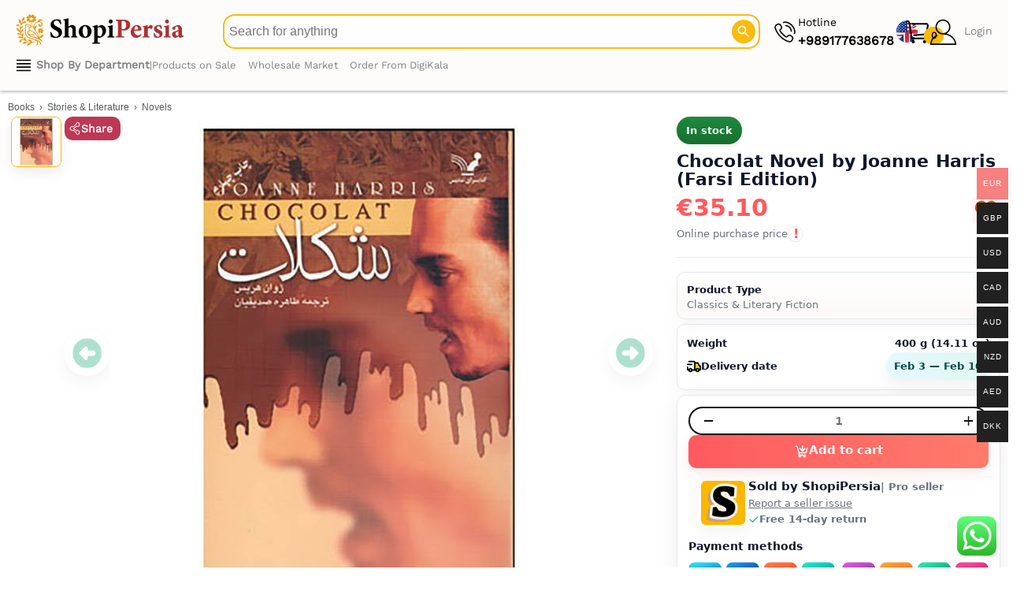

--- FILE ---
content_type: text/css
request_url: https://shopipersia.com/wp-content/uploads/elementor/css/post-160509.css?ver=1767808083
body_size: 426
content:
.elementor-160509 .elementor-element.elementor-element-01c8fc8{--display:flex;--margin-top:0px;--margin-bottom:0px;--margin-left:0px;--margin-right:0px;}.elementor-160509 .elementor-element.elementor-element-fe9ea69{--display:grid;--e-con-grid-template-columns:0.65fr 0.35fr;--e-con-grid-template-rows:repeat(1, 1fr);--grid-auto-flow:row;--padding-top:0px;--padding-bottom:0px;--padding-left:0px;--padding-right:0px;}.elementor-160509 .elementor-element.elementor-element-6fe88f5 > .elementor-widget-container{margin:0px 0px 0px 30px;}.elementor-160509 .elementor-element.elementor-element-674d06c{--display:flex;}.elementor-160509 .elementor-element.elementor-element-674d06c:not(.elementor-motion-effects-element-type-background), .elementor-160509 .elementor-element.elementor-element-674d06c > .elementor-motion-effects-container > .elementor-motion-effects-layer{background-color:#FCFCFC;}.elementor-160509 .elementor-element.elementor-element-d18e46a .elementor-heading-title{font-size:20px;font-weight:bold;color:#000000;}.elementor-160509 .elementor-element.elementor-element-230aa9c > .elementor-widget-container{margin:0px 0px 10px 0px;}.elementor-160509 .elementor-element.elementor-element-bccb605{--display:flex;--margin-top:0px;--margin-bottom:10px;--margin-left:0px;--margin-right:0px;}.elementor-160509 .elementor-element.elementor-element-dfabbc2 > .elementor-widget-container{margin:0px 0px 10px 0px;padding:0px 0px 0px 0px;}@media(max-width:1024px){.elementor-160509 .elementor-element.elementor-element-fe9ea69{--grid-auto-flow:row;}}@media(max-width:767px){.elementor-160509 .elementor-element.elementor-element-01c8fc8{--margin-top:-10px;--margin-bottom:0px;--margin-left:0px;--margin-right:0px;}.elementor-160509 .elementor-element.elementor-element-fe9ea69{--e-con-grid-template-columns:1;--grid-auto-flow:row;}.elementor-160509 .elementor-element.elementor-element-6fe88f5 > .elementor-widget-container{margin:0px 0px 0px 0px;}.elementor-160509 .elementor-element.elementor-element-d18e46a .elementor-heading-title{font-size:16px;}}/* Start custom CSS */.ast-page-builder-template .site-content > .ast-container {
    max-width: 1550px;

.woocommerce-js input[type=number] {
max-width: 100%;
}

@media (max-width: 921px) {
.ast-sticky-add-to-cart .ast-sticky-add-to-cart-content .ast-sticky-add-to-cart-title-wrap .ast-sticky-add-to-cart-title {
font-size: 13px;
}
}

@media (min-width: 769px) {
  .ast-sticky-add-to-cart-content {
    display: none !important;
  }
}

@media (max-width: 768px) {
.ast-sticky-add-to-cart .ast-sticky-add-to-cart-content {
    padding: 30px 0;
    margin-left: 20px;
    margin-right: 20px;
  }

.widget_shopping_cart_content ul li.mini_cart_item {
    display: block !important;
  }

.woocommerce-mini-cart-item .ast-mini-cart-price-wrap {
    top: 0 !important;
    position: relative !important;
}

.ast-sticky-add-to-cart-content .wc-pao-addon-container {
display: none;
}

.woocommerce .ast-sticky-add-to-cart .button.alt {
border-radius: 15px;
}
}




.elementor-image-box-title {
margin-top: 0;
    margin-bottom: 0;
}

table, th, td {
    margin: 0 !important;
}
.actions-button {
    display: grid;
}

.wc-pao-addon-container {
    margin-top: 0 !important;
}

.validation_message {
    display: none;
}

.product-addon-totals {
    display: none;
}

.wc-pao-addon-description {
    font-size: 12px;
}

.woocommerce form .form-row label {
    display: contents;
}

.wc-pao-addon label.wc-pao-addon-name {
    color: Black;
}

.woocommerce .form-row select {
    width: 100% !important;
}

.wc-pao-addon label.wc-pao-addon-name {
    font-size: 14px !important;
}

.woocommerce div.product form.cart .button {
	width:100%;
	margin:0;
	margin-top:5px;
}

.woocommerce .quantity .qty {
width: 100%;
}

.woocommerce div.product form.cart div.quantity {
    margin: 0;
}

.woocommerce form .form-row select {
    width: 50%;
}

.woocommerce form .form-row {
    display: grid;
}

.wc-pao-validation-notice {
    color: red;
    font-size: 14px;
}

.woocommerce div.product form.cart .single_add_to_cart_button {
	border-radius:20px;
}

.woocommerce div.product form.cart .buy_now_button {
    	border-radius:20px;
}

.woocommerce div.product form.cart div.quantity .label {
    margin-top: 20px;
}

.woocommerce form .form-row label {
    margin-left: 5px;
    margin-top: 5px;
}

.wsppcp_div_block {
    display: none !important;
}

@media ( max-width: 800px) {
.woocommerce div.product form.cart div.quantity .label {
    margin-top: 0;
}
}

.wdr_bulk_table_msg {
	padding-left: 0 !important;
	border-width:0 !important;
	Background-color: #01ABFE;
	color: White;
	border-radius: 5px;
	margin-left: 0 !important;
	width: 100%;
	font-weight: 400;
}

.ht-product-content-inner .ht-product-price .product-weight {
    display: grid;
}

#wc_bis_product_form #wc_bis_email, #wc_bis_product_form #wc_bis_send_form {
    width: 100%;
    background-color: #ff4b4b;
    border-radius: 10px;
    color:white;
}/* End custom CSS */

--- FILE ---
content_type: application/javascript; charset=UTF-8
request_url: https://shopipersia.com/cdn-cgi/challenge-platform/h/b/scripts/jsd/d251aa49a8a3/main.js?
body_size: 8867
content:
window._cf_chl_opt={AKGCx8:'b'};~function(G6,cR,cT,ci,cQ,cH,cs,cp,cK,G1){G6=f,function(n,L,GR,G5,c,G){for(GR={n:228,L:364,c:301,G:224,d:252,g:371,U:140,W:139,Z:136},G5=f,c=n();!![];)try{if(G=-parseInt(G5(GR.n))/1+parseInt(G5(GR.L))/2+-parseInt(G5(GR.c))/3+-parseInt(G5(GR.G))/4*(-parseInt(G5(GR.d))/5)+-parseInt(G5(GR.g))/6+parseInt(G5(GR.U))/7*(-parseInt(G5(GR.W))/8)+parseInt(G5(GR.Z))/9,G===L)break;else c.push(c.shift())}catch(d){c.push(c.shift())}}(k,190407),cR=this||self,cT=cR[G6(160)],ci=function(dY,dI,dz,dA,dZ,G7,L,c,G,d){return dY={n:277,L:135,c:342,G:253,d:221,g:130,U:163,W:350},dI={n:318,L:307,c:243,G:310,d:271,g:307,U:199,W:240,Z:266,o:356,A:165,V:271,z:196,I:190,Y:307,b:213,F:346,v:307,l:176,P:304,h:329,S:283,B:316,O:294,M:249,e:196,m:250,R:249,T:184},dz={n:260,L:275},dA={n:261,L:275,c:249,G:288,d:237,g:198,U:234,W:288,Z:237,o:198,A:247,V:253,z:288,I:132,Y:281,b:196,F:123,v:238,l:122,P:232,h:165,S:196,B:307,O:123,M:176,e:344,m:125,R:307,T:310,i:147,Q:135,H:178,y:302,D:331,s:368,j:227,K:148,C:188,x:178,N:302,E:320,X:138,J:148,a:245,k0:190,k1:221,k2:117,k3:343,k4:116,k5:256,k6:239,k7:196,k8:165,k9:132,kk:185,kf:357,kn:359,kL:130,kc:205,kG:186,kd:196,kg:165,kU:349,kW:266,kw:196,kZ:196,ko:196,ku:240,kA:272,kV:165,kz:132,kI:344,kY:307,kb:344,kF:307,kv:240,kl:199,kP:232,kh:196,kS:199,kB:125,kO:310,kM:196,ke:283},dZ={n:306,L:249},G7=G6,L={'QtuxZ':G7(dY.n),'kkAmF':G7(dY.L),'cKcMm':G7(dY.c),'lcKPP':function(g,U){return g(U)},'xITmO':function(g,U){return g<<U},'ZWFcr':function(g,U){return g&U},'GLVbh':function(g,U){return g>U},'durml':function(g,U){return U==g},'ucArP':function(g,U){return g<U},'HmmPn':function(g,U){return U==g},'iYUcq':function(g,U){return g-U},'Kmryn':function(g,U){return U==g},'wlCfc':function(g,U){return g-U},'bmEEZ':function(g,U){return g<U},'YBBnc':function(g,U){return g+U},'sXcGA':G7(dY.G),'Bbhjs':function(g,U){return g-U},'vwCfp':function(g,U){return U|g},'RIRFw':function(g,U){return g&U},'RMjKZ':function(g,U){return g<U},'lOPBt':function(g,U){return U&g},'dlAme':function(g,U){return g-U},'CuaJn':function(g,U){return g(U)},'MnwEZ':function(g,U){return g!==U},'ijVNJ':G7(dY.d),'aCaOV':function(g,U){return g<U},'OXtji':function(g,U){return g==U},'rHzSX':function(g,U){return g-U},'BDVLh':G7(dY.g),'GQPhG':function(g,U){return g<<U},'qRJuY':function(g,U){return g|U},'rTmZp':function(g,U){return g&U},'HajXg':function(g,U){return U==g},'fDAXG':function(g,U){return g==U},'exRIN':function(g,U){return g>U},'HZHqk':function(g,U){return U==g},'FYAtz':function(g,U){return U*g},'Dytov':function(g,U){return g==U},'VyeBO':function(g,U){return g==U},'NGpWZ':function(g,U){return g!=U},'QtuvL':function(g,U){return g==U},'LIPXB':function(g,U){return g<U},'pkIun':function(g,U){return U==g},'ilCCt':function(g,U){return g+U},'FPPmb':function(g,U){return g+U},'WMsuE':function(g,U){return U==g}},c=String[G7(dY.U)],G={'h':function(g){return null==g?'':G.g(g,6,function(U,G8){return G8=f,G8(dZ.n)[G8(dZ.L)](U)})},'g':function(U,W,Z,G9,o,A,V,z,I,Y,F,P,S,B,O,H,y,M,R,T,Q){if(G9=G7,null==U)return'';for(A={},V={},z='',I=2,Y=3,F=2,P=[],S=0,B=0,O=0;L[G9(dA.n)](O,U[G9(dA.L)]);O+=1)if(M=U[G9(dA.c)](O),Object[G9(dA.G)][G9(dA.d)][G9(dA.g)](A,M)||(A[M]=Y++,V[M]=!0),R=L[G9(dA.U)](z,M),Object[G9(dA.W)][G9(dA.Z)][G9(dA.o)](A,R))z=R;else if(L[G9(dA.A)]===G9(dA.V)){if(Object[G9(dA.z)][G9(dA.d)][G9(dA.o)](V,z)){if(256>z[G9(dA.I)](0)){for(o=0;o<F;S<<=1,B==L[G9(dA.Y)](W,1)?(B=0,P[G9(dA.b)](Z(S)),S=0):B++,o++);for(T=z[G9(dA.I)](0),o=0;8>o;S=L[G9(dA.F)](S<<1.69,L[G9(dA.v)](T,1)),W-1==B?(B=0,P[G9(dA.b)](Z(S)),S=0):B++,T>>=1,o++);}else{for(T=1,o=0;L[G9(dA.l)](o,F);S=L[G9(dA.F)](S<<1,T),B==L[G9(dA.P)](W,1)?(B=0,P[G9(dA.b)](L[G9(dA.h)](Z,S)),S=0):B++,T=0,o++);for(T=z[G9(dA.I)](0),o=0;16>o;S=T&1|S<<1.12,B==W-1?(B=0,P[G9(dA.S)](Z(S)),S=0):B++,T>>=1,o++);}I--,I==0&&(I=Math[G9(dA.B)](2,F),F++),delete V[z]}else for(T=A[z],o=0;o<F;S=L[G9(dA.O)](S<<1,L[G9(dA.M)](T,1)),L[G9(dA.e)](B,L[G9(dA.m)](W,1))?(B=0,P[G9(dA.b)](Z(S)),S=0):B++,T>>=1,o++);z=(I--,0==I&&(I=Math[G9(dA.R)](2,F),F++),A[R]=Y++,L[G9(dA.T)](String,M))}else{if(!W[G9(dA.i)])return;Z===G9(dA.Q)?(Q={},Q[G9(dA.H)]=L[G9(dA.y)],Q[G9(dA.D)]=B.r,Q[G9(dA.s)]=L[G9(dA.j)],Y[G9(dA.K)][G9(dA.C)](Q,'*')):(H={},H[G9(dA.x)]=L[G9(dA.N)],H[G9(dA.D)]=c.r,H[G9(dA.s)]=L[G9(dA.E)],H[G9(dA.X)]=Z,F[G9(dA.J)][G9(dA.C)](H,'*'))}if(L[G9(dA.a)]('',z)){if(Object[G9(dA.z)][G9(dA.d)][G9(dA.g)](V,z)){if(L[G9(dA.k0)](256,z[G9(dA.I)](0))){if(G9(dA.k1)===L[G9(dA.k2)]){for(o=0;L[G9(dA.k3)](o,F);S<<=1,L[G9(dA.k4)](B,L[G9(dA.k5)](W,1))?(B=0,P[G9(dA.b)](Z(S)),S=0):B++,o++);for(T=z[G9(dA.I)](0),o=0;8>o;S=1&T|S<<1,B==L[G9(dA.k6)](W,1)?(B=0,P[G9(dA.b)](Z(S)),S=0):B++,T>>=1,o++);}else{for(R=0;T<i;H<<=1,y==D-1?(s=0,j[G9(dA.k7)](L[G9(dA.k8)](K,C)),x=0):N++,Q++);for(H=E[G9(dA.k9)](0),X=0;8>J;k0=L[G9(dA.kk)](k1,1)|L[G9(dA.kf)](H,1),k3-1==k2?(k4=0,k5[G9(dA.k7)](k6(k7)),k8=0):k9++,H>>=1,S++);}}else if(L[G9(dA.kn)]===G9(dA.kL)){for(T=1,o=0;o<F;S=L[G9(dA.kc)](S,1)|T,L[G9(dA.kG)](B,L[G9(dA.P)](W,1))?(B=0,P[G9(dA.kd)](L[G9(dA.kg)](Z,S)),S=0):B++,T=0,o++);for(T=z[G9(dA.k9)](0),o=0;L[G9(dA.k0)](16,o);S=L[G9(dA.kU)](S<<1.13,L[G9(dA.kW)](T,1)),B==W-1?(B=0,P[G9(dA.kw)](L[G9(dA.T)](Z,S)),S=0):B++,T>>=1,o++);}else{if(256>kw[G9(dA.k9)](0)){for(fo=0;fu<fA;fz<<=1,fI==fY-1?(fb=0,fF[G9(dA.kZ)](fv(fl)),fP=0):fh++,fV++);for(y=fS[G9(dA.k9)](0),fB=0;L[G9(dA.k0)](8,fO);fe=fm<<1|1&y,L[G9(dA.kG)](fr,fR-1)?(fT=0,fi[G9(dA.ko)](fQ(fH)),fy=0):fq++,y>>=1,fM++);}else{for(y=1,fD=0;L[G9(dA.ku)](fs,fp);fK=y|fC<<1,L[G9(dA.kA)](fx,L[G9(dA.P)](fN,1))?(fE=0,ft[G9(dA.kZ)](L[G9(dA.kV)](fX,fJ)),fa=0):n0++,y=0,fj++);for(y=n1[G9(dA.kz)](0),n2=0;16>n3;n5=y&1.33|n6<<1.95,L[G9(dA.kI)](n7,L[G9(dA.k5)](n8,1))?(n9=0,nk[G9(dA.ko)](nf(nn)),nL=0):nc++,y>>=1,n4++);}fc--,fG==0&&(fd=fg[G9(dA.kY)](2,fU),fW++),delete fw[fZ]}I--,L[G9(dA.kb)](0,I)&&(I=Math[G9(dA.kF)](2,F),F++),delete V[z]}else for(T=A[z],o=0;L[G9(dA.kv)](o,F);S=L[G9(dA.kc)](S,1)|T&1.8,L[G9(dA.kl)](B,L[G9(dA.kP)](W,1))?(B=0,P[G9(dA.kh)](L[G9(dA.T)](Z,S)),S=0):B++,T>>=1,o++);I--,I==0&&F++}for(T=2,o=0;o<F;S=L[G9(dA.O)](S<<1.06,1&T),L[G9(dA.kS)](B,L[G9(dA.kB)](W,1))?(B=0,P[G9(dA.kw)](L[G9(dA.kO)](Z,S)),S=0):B++,T>>=1,o++);for(;;)if(S<<=1,B==W-1){P[G9(dA.kM)](Z(S));break}else B++;return P[G9(dA.ke)]('')},'j':function(g,dV,Gk){return dV={n:132},Gk=G7,g==null?'':L[Gk(dz.n)]('',g)?null:G.i(g[Gk(dz.L)],32768,function(U,Gf){return Gf=Gk,g[Gf(dV.n)](U)})},'i':function(U,W,Z,Gn,o,A,V,z,I,Y,F,P,S,B,O,M,T,R){for(Gn=G7,o=[],A=4,V=4,z=3,I=[],P=Z(0),S=W,B=1,Y=0;L[Gn(dI.n)](3,Y);o[Y]=Y,Y+=1);for(O=0,M=Math[Gn(dI.L)](2,2),F=1;F!=M;R=S&P,S>>=1,L[Gn(dI.c)](0,S)&&(S=W,P=L[Gn(dI.G)](Z,B++)),O|=L[Gn(dI.d)](0<R?1:0,F),F<<=1);switch(O){case 0:for(O=0,M=Math[Gn(dI.g)](2,8),F=1;M!=F;R=S&P,S>>=1,L[Gn(dI.U)](0,S)&&(S=W,P=Z(B++)),O|=(L[Gn(dI.W)](0,R)?1:0)*F,F<<=1);T=L[Gn(dI.G)](c,O);break;case 1:for(O=0,M=Math[Gn(dI.L)](2,16),F=1;F!=M;R=L[Gn(dI.Z)](P,S),S>>=1,L[Gn(dI.o)](0,S)&&(S=W,P=L[Gn(dI.A)](Z,B++)),O|=L[Gn(dI.V)](0<R?1:0,F),F<<=1);T=c(O);break;case 2:return''}for(Y=o[3]=T,I[Gn(dI.z)](T);;){if(L[Gn(dI.I)](B,U))return'';for(O=0,M=Math[Gn(dI.Y)](2,z),F=1;M!=F;R=P&S,S>>=1,L[Gn(dI.b)](0,S)&&(S=W,P=L[Gn(dI.G)](Z,B++)),O|=F*(0<R?1:0),F<<=1);switch(T=O){case 0:for(O=0,M=Math[Gn(dI.L)](2,8),F=1;L[Gn(dI.F)](F,M);R=P&S,S>>=1,0==S&&(S=W,P=Z(B++)),O|=F*(0<R?1:0),F<<=1);o[V++]=c(O),T=V-1,A--;break;case 1:for(O=0,M=Math[Gn(dI.v)](2,16),F=1;M!=F;R=L[Gn(dI.l)](P,S),S>>=1,L[Gn(dI.P)](0,S)&&(S=W,P=Z(B++)),O|=(L[Gn(dI.h)](0,R)?1:0)*F,F<<=1);o[V++]=c(O),T=V-1,A--;break;case 2:return I[Gn(dI.S)]('')}if(L[Gn(dI.B)](0,A)&&(A=Math[Gn(dI.L)](2,z),z++),o[T])T=o[T];else if(T===V)T=L[Gn(dI.O)](Y,Y[Gn(dI.M)](0));else return null;I[Gn(dI.e)](T),o[V++]=L[Gn(dI.m)](Y,T[Gn(dI.R)](0)),A--,Y=T,L[Gn(dI.T)](0,A)&&(A=Math[Gn(dI.Y)](2,z),z++)}}},d={},d[G7(dY.W)]=G.h,d}(),cQ={},cQ[G6(268)]='o',cQ[G6(231)]='s',cQ[G6(233)]='u',cQ[G6(211)]='z',cQ[G6(335)]='n',cQ[G6(174)]='I',cQ[G6(322)]='b',cH=cQ,cR[G6(189)]=function(L,G,g,U,dD,dq,dy,Gd,W,o,A,V,z,I,Y){if(dD={n:127,L:146,c:187,G:235,d:207,g:169,U:235,W:152,Z:156,o:200,A:152,V:156,z:200,I:376,Y:204,b:275,F:137,v:325,l:292,P:286,h:290},dq={n:370,L:321,c:275,G:146,d:248,g:286},dy={n:288,L:237,c:198,G:196},Gd=G6,W={'XxIbd':function(F,P){return F<P},'xVMYc':function(F,P){return F===P},'tryKN':function(F,P){return F+P},'BnWeU':function(F,P){return F(P)},'sqIWJ':function(F,P){return P===F},'DhOph':Gd(dD.n),'utDuy':function(F,P,h){return F(P,h)}},G===null||W[Gd(dD.L)](void 0,G))return U;for(o=W[Gd(dD.c)](cD,G),L[Gd(dD.G)][Gd(dD.d)]&&(o=o[Gd(dD.g)](L[Gd(dD.U)][Gd(dD.d)](G))),o=L[Gd(dD.W)][Gd(dD.Z)]&&L[Gd(dD.o)]?L[Gd(dD.A)][Gd(dD.V)](new L[(Gd(dD.z))](o)):function(F,GU,P){for(GU=Gd,F[GU(dq.n)](),P=0;W[GU(dq.L)](P,F[GU(dq.c)]);W[GU(dq.G)](F[P],F[P+1])?F[GU(dq.d)](W[GU(dq.g)](P,1),1):P+=1);return F}(o),A='nAsAaAb'.split('A'),A=A[Gd(dD.I)][Gd(dD.Y)](A),V=0;V<o[Gd(dD.b)];z=o[V],I=cq(L,G,z),W[Gd(dD.c)](A,I)?(Y=W[Gd(dD.L)]('s',I)&&!L[Gd(dD.F)](G[z]),W[Gd(dD.v)](W[Gd(dD.l)],W[Gd(dD.P)](g,z))?Z(g+z,I):Y||W[Gd(dD.h)](Z,g+z,G[z])):Z(g+z,I),V++);return U;function Z(F,P,Gg){Gg=Gd,Object[Gg(dy.n)][Gg(dy.L)][Gg(dy.c)](U,P)||(U[P]=[]),U[P][Gg(dy.G)](F)}},cs=G6(366)[G6(226)](';'),cp=cs[G6(376)][G6(204)](cs),cR[G6(284)]=function(L,G,dK,GW,g,U,W,Z,o,A){for(dK={n:170,L:361,c:118,G:275,d:170,g:170,U:121,W:196,Z:361,o:216},GW=G6,g={},g[GW(dK.n)]=function(V,z){return V===z},g[GW(dK.L)]=function(V,z){return V+z},U=g,W=Object[GW(dK.c)](G),Z=0;Z<W[GW(dK.G)];Z++)if(o=W[Z],U[GW(dK.d)]('f',o)&&(o='N'),L[o]){for(A=0;A<G[W[Z]][GW(dK.G)];U[GW(dK.g)](-1,L[o][GW(dK.U)](G[W[Z]][A]))&&(cp(G[W[Z]][A])||L[o][GW(dK.W)](U[GW(dK.Z)]('o.',G[W[Z]][A]))),A++);}else L[o]=G[W[Z]][GW(dK.o)](function(V){return'o.'+V})},cK=null,G1=G0(),G3();function G3(gH,gQ,gr,GB,n,L,c,G,d){if(gH={n:135,L:311,c:323,G:173,d:223,g:358,U:197,W:341,Z:341,o:181,A:295,V:278,z:179,I:369,Y:352,b:214,F:141,v:179,l:317,P:115},gQ={n:339,L:229,c:162,G:145,d:154,g:129,U:162,W:295,Z:173,o:194,A:351,V:115,z:129,I:339,Y:378,b:129,F:309,v:206},gr={n:382,L:155},GB=G6,n={'pfand':function(g){return g()},'msSQg':function(g,U){return g(U)},'MosOq':function(g,U){return g+U},'RCsjp':function(g,U){return g(U)},'SILoA':function(g){return g()},'JpYtz':function(g,U,W){return g(U,W)},'DgpSl':GB(gH.n),'iarQx':function(g,U){return g!==U},'EFiAQ':GB(gH.L),'HfTYx':GB(gH.c),'xChdD':function(g,U){return U!==g},'eFPPR':GB(gH.G),'IhyRd':function(g,U){return g===U},'RayVY':GB(gH.d),'hkcnq':GB(gH.g)},L=cR[GB(gH.U)],!L)return;if(!cJ()){if(GB(gH.W)!==GB(gH.Z))L();else return}if(c=![],G=function(GO){if(GO=GB,!c){if(c=!![],!n[GO(gr.n)](cJ))return;n[GO(gr.L)](cC,function(U){G4(L,U)})}},n[GB(gH.o)](cT[GB(gH.A)],n[GB(gH.V)]))G();else if(cR[GB(gH.z)]){if(n[GB(gH.I)](n[GB(gH.Y)],n[GB(gH.b)]))return n[GB(gH.F)]('o.',L);else cT[GB(gH.v)](GB(gH.l),G)}else d=cT[GB(gH.P)]||function(){},cT[GB(gH.P)]=function(gT,GM,W,Z,gi,V,z){(gT={n:131},GM=GB,W={},W[GM(gQ.n)]=n[GM(gQ.L)],Z=W,n[GM(gQ.c)](n[GM(gQ.G)],GM(gQ.d)))?(n[GM(gQ.g)](d),n[GM(gQ.U)](cT[GM(gQ.W)],GM(gQ.Z))&&(n[GM(gQ.U)](n[GM(gQ.o)],GM(gQ.A))?(cT[GM(gQ.V)]=d,n[GM(gQ.z)](G)):L(Z[GM(gQ.I)]))):(gi={n:362,L:124},V={'CWaKn':GM(gQ.Y),'hjweU':function(Y,b,Ge){return Ge=GM,n[Ge(gT.n)](Y,b)}},z=n[GM(gQ.b)](U),n[GM(gQ.F)](W,z.r,function(v,Gm){Gm=GM,typeof z===V[Gm(gi.n)]&&V[Gm(gi.L)](b,v),Y()}),z.e&&z(GM(gQ.v),z.e))}}function ct(L,gf,Gz,c,G){return gf={n:314,L:279},Gz=G6,c={},c[Gz(gf.n)]=function(d,g){return d<g},G=c,G[Gz(gf.n)](Math[Gz(gf.L)](),L)}function cJ(gd,GY,L,c,G,d,g){return gd={n:222,L:182,c:225,G:222,d:348,g:182},GY=G6,L={},L[GY(gd.n)]=function(U,W){return U/W},L[GY(gd.L)]=function(U,W){return U>W},c=L,G=3600,d=cX(),g=Math[GY(gd.c)](c[GY(gd.G)](Date[GY(gd.d)](),1e3)),c[GY(gd.g)](g-d,G)?![]:!![]}function G0(gA,Gh){return gA={n:161},Gh=G6,crypto&&crypto[Gh(gA.n)]?crypto[Gh(gA.n)]():''}function cE(n){if(n=cx(),null===n)return;cK=(cK&&clearTimeout(cK),setTimeout(function(){cC()},1e3*n))}function cx(g5,GA,L,c,G,d){return g5={n:373,L:265,c:197,G:373,d:335},GA=G6,L={},L[GA(g5.n)]=function(g,U){return U!==g},L[GA(g5.L)]=function(g,U){return g<U},c=L,G=cR[GA(g5.c)],!G?null:(d=G.i,c[GA(g5.G)](typeof d,GA(g5.d))||c[GA(g5.L)](d,30))?null:d}function f(n,L,c,G){return n=n-115,c=k(),G=c[n],G}function cN(g7,GV,n){return g7={n:269},GV=G6,n={'TClpH':function(L){return L()}},n[GV(g7.n)](cx)!==null}function cC(L,g2,g1,GZ,c,G,d){g2={n:203,L:192,c:270,G:378,d:353,g:255,U:166,W:128,Z:206},g1={n:380,L:192,c:270,G:353,d:255,g:195,U:143,W:196,Z:132,o:201,A:246},GZ=G6,c={},c[GZ(g2.n)]=function(g,U){return g-U},c[GZ(g2.L)]=function(g,U){return g===U},c[GZ(g2.c)]=GZ(g2.G),c[GZ(g2.d)]=function(g,U){return g===U},c[GZ(g2.g)]=GZ(g2.U),c[GZ(g2.W)]=GZ(g2.Z),G=c,d=cj(),ca(d.r,function(g,g0,Gu,U){if(g0={n:203},Gu=GZ,U={'gHavx':function(W,Z){return W<Z},'lMwrY':function(W,Z){return W==Z},'khipK':function(W,Z,Go){return Go=f,G[Go(g0.n)](W,Z)}},Gu(g1.n)!==Gu(g1.n))return;else{if(G[Gu(g1.L)](typeof L,G[Gu(g1.c)])){if(G[Gu(g1.G)](G[Gu(g1.d)],Gu(g1.g))){for(s=1,j=0;U[Gu(g1.U)](K,C);N=X|E<<1.2,J==a-1?(k0=0,k1[Gu(g1.W)](k2(k3)),k4=0):k5++,k6=0,x++);for(k7=k8[Gu(g1.Z)](0),k9=0;16>kk;kn=kL<<1|1&kc,U[Gu(g1.o)](kG,U[Gu(g1.A)](kd,1))?(kg=0,kU[Gu(g1.W)](kW(kw)),kZ=0):ko++,ku>>=1,kf++);}else L(g)}cE()}}),d.e&&G2(G[GZ(g2.W)],d.e)}function cy(L,c,dF,GL,G,d){return dF={n:202,L:374,c:303,G:319,d:202,g:288,U:164,W:198,Z:121},GL=G6,G={},G[GL(dF.n)]=function(g,U){return g<U},G[GL(dF.L)]=GL(dF.c),d=G,c instanceof L[GL(dF.G)]&&d[GL(dF.d)](0,L[GL(dF.G)][GL(dF.g)][GL(dF.U)][GL(dF.W)](c)[GL(dF.Z)](d[GL(dF.L)]))}function cD(L,dm,GG,c,G,d){for(dm={n:167,L:167,c:169,G:118,d:297},GG=G6,c={},c[GG(dm.n)]=function(g,U){return g!==U},G=c,d=[];G[GG(dm.L)](null,L);d=d[GG(dm.c)](Object[GG(dm.G)](L)),L=Object[GG(dm.d)](L));return d}function cq(L,G,g,dM,Gc,U,W,Z,o){W=(dM={n:217,L:367,c:305,G:220,d:259,g:263,U:299,W:333,Z:280,o:378,A:217,V:305,z:259,I:268,Y:378,b:273,F:273,v:152,l:312,P:263,h:333},Gc=G6,U={},U[Gc(dM.n)]=function(A,V){return A===V},U[Gc(dM.L)]=Gc(dM.c),U[Gc(dM.G)]=function(A,V){return V==A},U[Gc(dM.d)]=function(A,V){return A===V},U[Gc(dM.g)]=function(A,V){return A===V},U[Gc(dM.U)]=function(A,V){return A===V},U[Gc(dM.W)]=function(A,V){return A==V},U[Gc(dM.Z)]=Gc(dM.o),U);try{W[Gc(dM.A)](W[Gc(dM.L)],Gc(dM.V))?Z=G[g]:L()}catch(V){return'i'}if(W[Gc(dM.G)](null,Z))return W[Gc(dM.z)](void 0,Z)?'u':'x';if(Gc(dM.I)==typeof Z)try{if(Gc(dM.Y)==typeof Z[Gc(dM.b)])return Z[Gc(dM.F)](function(){}),'p'}catch(z){}return L[Gc(dM.v)][Gc(dM.l)](Z)?'a':W[Gc(dM.P)](Z,L[Gc(dM.v)])?'D':W[Gc(dM.U)](!0,Z)?'T':!1===Z?'F':(o=typeof Z,W[Gc(dM.h)](W[Gc(dM.Z)],o)?cy(L,Z)?'N':'f':cH[o]||'?')}function cX(gL,GI,n,L){return gL={n:197,L:225,c:375},GI=G6,n={'QdNgS':function(c,G){return c(G)}},L=cR[GI(gL.n)],Math[GI(gL.L)](+n[GI(gL.c)](atob,L.t))}function k(gj){return gj='charCodeAt,/cdn-cgi/challenge-platform/h/,xNgOB,success,5332995QruAud,isNaN,detail,8AHJfne,2443098aJNhec,MosOq,display: none,gHavx,status,EFiAQ,xVMYc,api,parent,FQRvd,AKGCx8,http-code:,Array,byBFA,eyiYq,msSQg,from,qcjbx,contentDocument,body,document,randomUUID,iarQx,fromCharCode,toString,lcKPP,Yghss,AeTVO,/invisible/jsd,concat,eWpks,amSKf,POST,loading,bigint,send,lOPBt,SSTpq3,source,addEventListener,style,xChdD,XAhxi,dhjop,WMsuE,xITmO,durml,BnWeU,postMessage,pRIb1,GLVbh,dLwYu,GcUXT,wShHS,HfTYx,PjFED,push,__CF$cv$params,call,HajXg,Set,lMwrY,Vfuis,wOYwe,bind,GQPhG,error on cf_chl_props,getOwnPropertyNames,removeChild,log,chctx,symbol,onerror,VyeBO,hkcnq,1|2|3|0|5|6|7|4,map,ZDTXo,aUjz8,timeout,Nawoc,ednkE,GIOvu,tinAj,444824pIvgxF,floor,split,kkAmF,216318lLzxPK,DgpSl,3|8|2|0|9|6|4|1|7|5,string,iYUcq,undefined,YBBnc,Object,iframe,hasOwnProperty,RIRFw,rHzSX,ucArP,emZOO,errorInfoObject,HZHqk,qKDGj,MnwEZ,khipK,sXcGA,splice,charAt,FPPmb,clientInformation,10BVmMsF,nIwTF,OXAXO,Chosh,wlCfc,iVNVz,QhlIi,OBtYr,fDAXG,bmEEZ,VAdIA,ZeLcM,location,QWsFs,rTmZp,pkLOA2,object,TClpH,oplFO,FYAtz,HmmPn,catch,contentWindow,length,BzqNT,cloudflare-invisible,eFPPR,random,oKAMU,Bbhjs,ontimeout,join,rxvNi8,TtVkB,tryKN,tIXmu,prototype,yedRw,utDuy,YLvQJ,DhOph,BCKvJ,ilCCt,readyState,CnwA5,getPrototypeOf,wfHcO,drHiR,whCFI,1024833rhsomQ,QtuxZ,[native code],QtuvL,cnNjz,HFfCq8mwAjt5izLOy7ZTPVnRBEKpvS0sk-g+$Joc1hMdIbuN9rWeQD2lxGU6a34XY,pow,/b/ov1/0.6493016169069076:1768853532:SlI9l2z15cBKJDb1YMNHkU0Zwk4iknV1PyVlyCLotXI/,JpYtz,CuaJn,LnhsZ,isArray,OLKzl,QsqHU,JBxy9,pkIun,DOMContentLoaded,exRIN,Function,cKcMm,XxIbd,boolean,DvbDg,tabIndex,sqIWJ,VfxHm,WSQsw,appendChild,LIPXB,IFpLr,sid,zwdKH,OfgJz,XMLHttpRequest,number,/jsd/oneshot/d251aa49a8a3/0.6493016169069076:1768853532:SlI9l2z15cBKJDb1YMNHkU0Zwk4iknV1PyVlyCLotXI/,QwGcu,TYlZ6,OkJsa,createElement,dMZOZ,error,aCaOV,Kmryn,RjXDv,NGpWZ,AdeF3,now,qRJuY,lRKUQb,Oxpwj,RayVY,aknBX,TOpld,open,Dytov,ZWFcr,BoFam,BDVLh,LRmiB4,MOyxq,CWaKn,_cf_chl_opt,597480WKVHGt,navigator,_cf_chl_opt;JJgc4;PJAn2;kJOnV9;IWJi4;OHeaY1;DqMg0;FKmRv9;LpvFx1;cAdz2;PqBHf2;nFZCC5;ddwW5;pRIb1;rxvNi8;RrrrA2;erHi9,QnUbD,event,IhyRd,sort,98142FaqTcS,href,jUCXm,ytlTG,QdNgS,includes,stringify,function,onload,xpCCE,nXjjY,pfand,onreadystatechange,OXtji,ijVNJ,keys,xhr-error,jsd,indexOf,RMjKZ,vwCfp,hjweU,dlAme,qRCfh,d.cookie,dcqQE,SILoA,DKWAx,RCsjp'.split(','),k=function(){return gj},k()}function cj(dN,Gw,c,G,d,g,U,W){c=(dN={n:236,L:142,c:251,G:365,d:158,g:126,U:153,W:340,Z:287,o:180,A:327,V:324,z:159,I:328,Y:274,b:285,F:291,v:381,l:293,P:313,h:159,S:208,B:241,O:332},Gw=G6,{'tIXmu':Gw(dN.n),'WSQsw':Gw(dN.L),'TtVkB':function(Z,o,A,V,z){return Z(o,A,V,z)},'YLvQJ':function(Z,o,A,V,z){return Z(o,A,V,z)},'nXjjY':Gw(dN.c),'BCKvJ':Gw(dN.G),'OLKzl':Gw(dN.d),'emZOO':Gw(dN.g),'zwdKH':Gw(dN.U)});try{return G=cT[Gw(dN.W)](c[Gw(dN.Z)]),G[Gw(dN.o)]=c[Gw(dN.A)],G[Gw(dN.V)]='-1',cT[Gw(dN.z)][Gw(dN.I)](G),d=G[Gw(dN.Y)],g={},g=c[Gw(dN.b)](pRIb1,d,d,'',g),g=c[Gw(dN.F)](pRIb1,d,d[c[Gw(dN.v)]]||d[c[Gw(dN.l)]],'n.',g),g=pRIb1(d,G[c[Gw(dN.P)]],'d.',g),cT[Gw(dN.h)][Gw(dN.S)](G),U={},U.r=g,U.e=null,U}catch(Z){return c[Gw(dN.B)]!==c[Gw(dN.O)]?(W={},W.r={},W.e=Z,W):null}}function ca(n,L,gu,go,gZ,gw,gU,Gb,c,G,d,g,U,W,Z){for(gu={n:230,L:119,c:172,G:336,d:300,g:226,U:334,W:212,Z:209,o:363,A:157,V:379,z:175,I:350,Y:377,b:147,F:219,v:282,l:264,P:372,h:264,S:372,B:197,O:355,M:276,e:133,m:363,R:150,T:191},go={n:219},gZ={n:254,L:144,c:144,G:257,d:135,g:151},gw={n:193},gU={n:337},Gb=G6,c={'whCFI':Gb(gu.n),'wShHS':function(o,A){return o(A)},'qcjbx':Gb(gu.L),'BzqNT':Gb(gu.c),'dLwYu':Gb(gu.G)},G=c[Gb(gu.d)][Gb(gu.g)]('|'),d=0;!![];){switch(G[d++]){case'0':g=new cR[(Gb(gu.U))]();continue;case'1':g[Gb(gu.W)]=function(GF){GF=Gb,L(U[GF(gU.n)])};continue;case'2':console[Gb(gu.Z)](cR[Gb(gu.o)]);continue;case'3':U={'OXAXO':function(o,A){return o>=A},'iVNVz':function(o,A,Gv){return Gv=Gb,c[Gv(gw.n)](o,A)},'QwGcu':c[Gb(gu.A)]};continue;case'4':g[Gb(gu.V)]=function(Gl){Gl=Gb,U[Gl(gZ.n)](g[Gl(gZ.L)],200)&&g[Gl(gZ.c)]<300?U[Gl(gZ.G)](L,Gl(gZ.d)):L(Gl(gZ.g)+g[Gl(gZ.L)])};continue;case'5':g[Gb(gu.z)](ci[Gb(gu.I)](JSON[Gb(gu.Y)](W)));continue;case'6':Z[Gb(gu.b)]&&(g[Gb(gu.F)]=5e3,g[Gb(gu.v)]=function(GP){GP=Gb,L(GP(go.n))});continue;case'7':W={'t':cX(),'lhr':cT[Gb(gu.l)]&&cT[Gb(gu.l)][Gb(gu.P)]?cT[Gb(gu.h)][Gb(gu.S)]:'','api':Z[Gb(gu.b)]?!![]:![],'c':cN(),'payload':n};continue;case'8':Z=cR[Gb(gu.B)];continue;case'9':g[Gb(gu.O)](c[Gb(gu.M)],Gb(gu.e)+cR[Gb(gu.m)][Gb(gu.R)]+c[Gb(gu.T)]+Z.r);continue}break}}function G2(G,d,gF,GS,g,U,W,Z,o,A,V,z,I,Y,b){if(gF={n:330,L:172,c:149,G:354,d:183,g:219,U:347,W:338,Z:215,o:226,A:355,V:258,z:197,I:134,Y:134,b:326,F:133,v:363,l:150,P:308,h:168,S:334,B:242,O:210,M:178,e:120,m:175,R:350,T:282,i:296,Q:363,H:296,y:177,D:363,s:360,j:363,K:360,C:267,x:363,N:218,E:315},GS=G6,g={'dhjop':function(F,v){return F(v)},'FQRvd':function(F,v){return F(v)},'TOpld':GS(gF.n),'QhlIi':GS(gF.L),'xNgOB':function(F,v){return F+v},'VfxHm':function(F,v){return F+v}},!g[GS(gF.c)](ct,0)){if(g[GS(gF.G)]===GS(gF.n))return![];else g[GS(gF.d)](I,GS(gF.g))}W=(U={},U[GS(gF.U)]=G,U[GS(gF.W)]=d,U);try{for(Z=GS(gF.Z)[GS(gF.o)]('|'),o=0;!![];){switch(Z[o++]){case'0':z[GS(gF.A)](g[GS(gF.V)],V);continue;case'1':A=cR[GS(gF.z)];continue;case'2':V=g[GS(gF.I)](g[GS(gF.Y)](g[GS(gF.b)](GS(gF.F),cR[GS(gF.v)][GS(gF.l)]),GS(gF.P))+A.r,GS(gF.h));continue;case'3':z=new cR[(GS(gF.S))]();continue;case'4':I={},I[GS(gF.B)]=W,I[GS(gF.O)]=b,I[GS(gF.M)]=GS(gF.e),z[GS(gF.m)](ci[GS(gF.R)](I));continue;case'5':z[GS(gF.g)]=2500;continue;case'6':z[GS(gF.T)]=function(){};continue;case'7':b=(Y={},Y[GS(gF.i)]=cR[GS(gF.Q)][GS(gF.H)],Y[GS(gF.y)]=cR[GS(gF.D)][GS(gF.y)],Y[GS(gF.s)]=cR[GS(gF.j)][GS(gF.K)],Y[GS(gF.C)]=cR[GS(gF.x)][GS(gF.N)],Y[GS(gF.E)]=G1,Y);continue}break}}catch(v){}}function G4(c,G,gp,Gr,d,g,Z,U){if(gp={n:262,L:277,c:147,G:135,d:171,g:298,U:262,W:178,Z:244,o:331,A:368,V:148,z:188,I:345,Y:289,b:178,F:368,v:342,l:138},Gr=G6,d={'RjXDv':function(W,Z,o){return W(Z,o)},'yedRw':function(W,Z){return W*Z},'amSKf':function(W,Z){return W===Z},'wfHcO':Gr(gp.n),'qKDGj':Gr(gp.L)},!c[Gr(gp.c)])return;if(G===Gr(gp.G)){if(d[Gr(gp.d)](d[Gr(gp.g)],Gr(gp.U)))g={},g[Gr(gp.W)]=d[Gr(gp.Z)],g[Gr(gp.o)]=c.r,g[Gr(gp.A)]=Gr(gp.G),cR[Gr(gp.V)][Gr(gp.z)](g,'*');else{if(Z=W(),null===Z)return;V=(Z&&Y(b),d[Gr(gp.I)](z,function(){Z()},d[Gr(gp.Y)](Z,1e3)))}}else U={},U[Gr(gp.b)]=Gr(gp.L),U[Gr(gp.o)]=c.r,U[Gr(gp.F)]=Gr(gp.v),U[Gr(gp.l)]=G,cR[Gr(gp.V)][Gr(gp.z)](U,'*')}}()

--- FILE ---
content_type: image/svg+xml
request_url: https://shopipersia.com/wp-content/plugins/product-images-widget/category.svg
body_size: -436
content:
<?xml version="1.0" encoding="utf-8"?>
<!-- Svg Vector Icons : http://www.onlinewebfonts.com/icon -->
<!DOCTYPE svg PUBLIC "-//W3C//DTD SVG 1.1//EN" "http://www.w3.org/Graphics/SVG/1.1/DTD/svg11.dtd">
<svg version="1.1" xmlns="http://www.w3.org/2000/svg" xmlns:xlink="http://www.w3.org/1999/xlink" x="0px" y="0px" viewBox="0 0 256 256" enable-background="new 0 0 256 256" xml:space="preserve">
<metadata> Svg Vector Icons : http://www.onlinewebfonts.com/icon </metadata>
<g><g><path fill="#000000" d="M20.4,34.3h215.2c5.8,0,10.4,4.6,10.4,10.4c0,5.8-4.7,10.4-10.4,10.4H20.4c-5.8,0-10.4-4.7-10.4-10.4C10,38.9,14.6,34.3,20.4,34.3z"/><path fill="#000000" d="M20.4,89.8h215.2c5.8,0,10.4,4.6,10.4,10.4c0,5.8-4.7,10.4-10.4,10.4H20.4c-5.8,0-10.4-4.7-10.4-10.4C10,94.5,14.6,89.8,20.4,89.8z"/><path fill="#000000" d="M20.4,145.4h215.2c5.8,0,10.4,4.6,10.4,10.4s-4.7,10.4-10.4,10.4H20.4c-5.8,0-10.4-4.6-10.4-10.4S14.6,145.4,20.4,145.4z"/><path fill="#000000" d="M20.4,200.9h215.2c5.8,0,10.4,4.6,10.4,10.4c0,5.8-4.7,10.4-10.4,10.4H20.4c-5.8,0-10.4-4.7-10.4-10.4C10,205.6,14.6,200.9,20.4,200.9z"/></g></g>
</svg>

--- FILE ---
content_type: image/svg+xml
request_url: https://shopipersia.com/wp-content/plugins/product-images-widget/svg/share.svg
body_size: 682
content:
<svg id="svg" fill="#ffffff" stroke="#ffffff" width="200" height="200" version="1.1" viewBox="144 144 512 512" xmlns="http://www.w3.org/2000/svg">
    <g id="IconSvg_bgCarrier" stroke-width="0"></g>
    <g id="IconSvg_tracerCarrier" stroke-linecap="round" stroke-linejoin="round" stroke="#CCCCCC" stroke-width="0">
      <path xmlns="http://www.w3.org/2000/svg" d="m575.83 180.84c-0.16797-0.16797-0.33594-0.25-0.50391-0.25-15.953-16.289-35.52-24.434-58.695-24.434-23.004 0-42.906 8.1445-59.699 24.434l-0.25391 0.25c-16.457 16.965-24.684 36.949-24.684 59.953 0 1.3438 0.082031 2.6875 0.25 4.0312l-115.88 76.832c-10.078-4.3672-21.16-6.5508-33.254-6.5508-18.809 0-35.684 5.6289-50.633 16.879-3.0195 2.3516-5.9609 4.8711-8.8164 7.5586l-0.25 0.50391c-16.457 16.793-24.688 36.777-24.688 59.953 0 23.004 8.2305 42.738 24.688 59.195 2.8555 3.0234 5.8789 5.793 9.0664 8.3125 15.117 11.422 31.992 17.129 50.633 17.129 11.926 0 22.758-2.0977 32.496-6.2969l116.63 77.586c-0.16797 1.0078-0.25 2.0156-0.25 3.0234 0 23.344 8.2266 43.16 24.684 59.449 16.961 16.797 36.949 25.191 59.953 25.191 23.512 0 43.414-8.4805 59.703-25.441l-1.2578 0.50391c4.5312-3.8633 8.4805-7.8945 11.836-12.094 0-0.16797 0.085938-0.33594 0.25391-0.50391 9.5703-13.602 14.359-29.305 14.359-47.105 0-17.297-4.7031-32.914-14.109-46.852l-0.50391-0.50391c-3.1875-4.3672-6.8828-8.5664-11.082-12.598-0.16797-0.16797-0.33594-0.25-0.50391-0.25-15.953-16.289-35.52-24.438-58.695-24.438-12.762 0-24.602 2.6055-35.516 7.8125l-113.36-75.574c0.16797-2.1836 0.25391-4.3633 0.25391-6.5469 0-2.3516-0.085937-4.5352-0.25391-6.5508l113.86-75.32c10.746 5.0391 22.418 7.5586 35.012 7.5586 23.512 0 43.414-8.5664 59.703-25.695l-1.2578 0.50391c4.5312-3.8633 8.4805-7.8086 11.836-11.84 0-0.16797 0.085938-0.33594 0.25391-0.50391 9.5703-13.77 14.359-29.555 14.359-47.359 0-17.465-4.7891-33.082-14.359-46.852-0.16797-0.33594-0.25391-0.58984-0.25391-0.75781-3.1875-4.1992-6.8828-8.3125-11.082-12.344m-14.609 14.613c0 0.16797 0.082031 0.33594 0.25 0.50391 3.1914 2.8555 6.1289 6.043 8.8164 9.5703l0.25391 0.25391c6.7148 10.41 10.074 22.082 10.074 35.012 0 13.27-3.4414 25.023-10.328 35.27-2.5195 3.0234-5.3711 5.9609-8.5625 8.8164-0.33594 0.16797-0.58984 0.41797-0.75781 0.75391-12.09 12.766-26.867 19.145-44.336 19.145-11.082 0-21.328-2.6016-30.73-7.8086-1.6797-0.83984-3.4414-1.2578-5.2891-1.2578-2.1836 0-4.0312 0.50391-5.543 1.5117l-123.94 82.371c-1.8477 1.1758-3.1055 2.6875-3.7773 4.5352-0.83984 1.6797-1.0938 3.6094-0.75781 5.793 0.33594 3.1914 0.50391 6.5508 0.50391 10.078 0 3.5234-0.16797 6.9688-0.50391 10.328-0.33594 2.0156-0.082031 3.9453 0.75781 5.793 0.67188 1.6797 1.9297 3.1055 3.7773 4.2812l123.43 82.625c1.5117 1.0078 3.3594 1.5117 5.543 1.5117 1.8477 0 3.6094-0.41797 5.2891-1.2578 9.5703-5.375 19.984-8.0625 31.234-8.0625 17.469 0 32.328 6.1289 44.59 18.391 0 0.16797 0.082031 0.33594 0.25 0.50391 3.1914 3.0195 6.1289 6.1289 8.8164 9.3203 6.8867 10.578 10.328 22.418 10.328 35.516 0 13.27-3.4414 25.023-10.328 35.27-2.5195 2.8516-5.3711 5.793-8.5625 8.8164-0.33594 0-0.58984 0.25-0.75781 0.75391-12.09 12.762-26.867 19.145-44.336 19.145-17.465 0-32.496-6.5508-45.09-19.648h-0.25c-12.43-12.09-18.641-26.871-18.641-44.336 0-2.3516 0.16797-4.6992 0.50391-7.0508 0.16406-2.0156-0.085938-3.8633-0.75781-5.543-0.83984-1.8477-2.0977-3.3594-3.7773-4.5352l-126.46-83.883c-1.5117-1.3438-3.1914-2.0156-5.0391-2.0156-2.0156 0-3.8633 0.41797-5.543 1.2578-8.5625 4.5352-18.051 6.8008-28.465 6.8008-17.297 0-32.328-6.5469-45.09-19.648-2.0156-1.8438-3.8633-3.7773-5.543-5.793-8.7305-11.25-13.098-24.098-13.098-38.539 0-14.949 4.3672-27.965 13.098-39.047 1.6797-2.1836 3.4453-4.2812 5.293-6.2969l0.25-0.25391c12.762-12.09 27.793-18.137 45.09-18.137 10.75 0 20.488 2.2695 29.223 6.8008 1.5117 1.0078 3.2734 1.4297 5.2891 1.2617 2.0156 0 3.6953-0.58984 5.0391-1.7656l125.95-83.629c1.6797-1.3438 2.9375-2.8555 3.7773-4.5352 0.67188-1.6797 0.92188-3.5273 0.75781-5.543-0.33594-2.5195-0.50391-5.207-0.50391-8.0625 0-17.297 6.2109-32.324 18.641-45.09l0.25-0.25c12.594-12.43 27.625-18.641 45.09-18.641 17.469 0 32.328 6.2109 44.59 18.641z"></path>

      </g>
     <g id="IconSvg_iconCarrier">
      <path xmlns="http://www.w3.org/2000/svg" d="m575.83 180.84c-0.16797-0.16797-0.33594-0.25-0.50391-0.25-15.953-16.289-35.52-24.434-58.695-24.434-23.004 0-42.906 8.1445-59.699 24.434l-0.25391 0.25c-16.457 16.965-24.684 36.949-24.684 59.953 0 1.3438 0.082031 2.6875 0.25 4.0312l-115.88 76.832c-10.078-4.3672-21.16-6.5508-33.254-6.5508-18.809 0-35.684 5.6289-50.633 16.879-3.0195 2.3516-5.9609 4.8711-8.8164 7.5586l-0.25 0.50391c-16.457 16.793-24.688 36.777-24.688 59.953 0 23.004 8.2305 42.738 24.688 59.195 2.8555 3.0234 5.8789 5.793 9.0664 8.3125 15.117 11.422 31.992 17.129 50.633 17.129 11.926 0 22.758-2.0977 32.496-6.2969l116.63 77.586c-0.16797 1.0078-0.25 2.0156-0.25 3.0234 0 23.344 8.2266 43.16 24.684 59.449 16.961 16.797 36.949 25.191 59.953 25.191 23.512 0 43.414-8.4805 59.703-25.441l-1.2578 0.50391c4.5312-3.8633 8.4805-7.8945 11.836-12.094 0-0.16797 0.085938-0.33594 0.25391-0.50391 9.5703-13.602 14.359-29.305 14.359-47.105 0-17.297-4.7031-32.914-14.109-46.852l-0.50391-0.50391c-3.1875-4.3672-6.8828-8.5664-11.082-12.598-0.16797-0.16797-0.33594-0.25-0.50391-0.25-15.953-16.289-35.52-24.438-58.695-24.438-12.762 0-24.602 2.6055-35.516 7.8125l-113.36-75.574c0.16797-2.1836 0.25391-4.3633 0.25391-6.5469 0-2.3516-0.085937-4.5352-0.25391-6.5508l113.86-75.32c10.746 5.0391 22.418 7.5586 35.012 7.5586 23.512 0 43.414-8.5664 59.703-25.695l-1.2578 0.50391c4.5312-3.8633 8.4805-7.8086 11.836-11.84 0-0.16797 0.085938-0.33594 0.25391-0.50391 9.5703-13.77 14.359-29.555 14.359-47.359 0-17.465-4.7891-33.082-14.359-46.852-0.16797-0.33594-0.25391-0.58984-0.25391-0.75781-3.1875-4.1992-6.8828-8.3125-11.082-12.344m-14.609 14.613c0 0.16797 0.082031 0.33594 0.25 0.50391 3.1914 2.8555 6.1289 6.043 8.8164 9.5703l0.25391 0.25391c6.7148 10.41 10.074 22.082 10.074 35.012 0 13.27-3.4414 25.023-10.328 35.27-2.5195 3.0234-5.3711 5.9609-8.5625 8.8164-0.33594 0.16797-0.58984 0.41797-0.75781 0.75391-12.09 12.766-26.867 19.145-44.336 19.145-11.082 0-21.328-2.6016-30.73-7.8086-1.6797-0.83984-3.4414-1.2578-5.2891-1.2578-2.1836 0-4.0312 0.50391-5.543 1.5117l-123.94 82.371c-1.8477 1.1758-3.1055 2.6875-3.7773 4.5352-0.83984 1.6797-1.0938 3.6094-0.75781 5.793 0.33594 3.1914 0.50391 6.5508 0.50391 10.078 0 3.5234-0.16797 6.9688-0.50391 10.328-0.33594 2.0156-0.082031 3.9453 0.75781 5.793 0.67188 1.6797 1.9297 3.1055 3.7773 4.2812l123.43 82.625c1.5117 1.0078 3.3594 1.5117 5.543 1.5117 1.8477 0 3.6094-0.41797 5.2891-1.2578 9.5703-5.375 19.984-8.0625 31.234-8.0625 17.469 0 32.328 6.1289 44.59 18.391 0 0.16797 0.082031 0.33594 0.25 0.50391 3.1914 3.0195 6.1289 6.1289 8.8164 9.3203 6.8867 10.578 10.328 22.418 10.328 35.516 0 13.27-3.4414 25.023-10.328 35.27-2.5195 2.8516-5.3711 5.793-8.5625 8.8164-0.33594 0-0.58984 0.25-0.75781 0.75391-12.09 12.762-26.867 19.145-44.336 19.145-17.465 0-32.496-6.5508-45.09-19.648h-0.25c-12.43-12.09-18.641-26.871-18.641-44.336 0-2.3516 0.16797-4.6992 0.50391-7.0508 0.16406-2.0156-0.085938-3.8633-0.75781-5.543-0.83984-1.8477-2.0977-3.3594-3.7773-4.5352l-126.46-83.883c-1.5117-1.3438-3.1914-2.0156-5.0391-2.0156-2.0156 0-3.8633 0.41797-5.543 1.2578-8.5625 4.5352-18.051 6.8008-28.465 6.8008-17.297 0-32.328-6.5469-45.09-19.648-2.0156-1.8438-3.8633-3.7773-5.543-5.793-8.7305-11.25-13.098-24.098-13.098-38.539 0-14.949 4.3672-27.965 13.098-39.047 1.6797-2.1836 3.4453-4.2812 5.293-6.2969l0.25-0.25391c12.762-12.09 27.793-18.137 45.09-18.137 10.75 0 20.488 2.2695 29.223 6.8008 1.5117 1.0078 3.2734 1.4297 5.2891 1.2617 2.0156 0 3.6953-0.58984 5.0391-1.7656l125.95-83.629c1.6797-1.3438 2.9375-2.8555 3.7773-4.5352 0.67188-1.6797 0.92188-3.5273 0.75781-5.543-0.33594-2.5195-0.50391-5.207-0.50391-8.0625 0-17.297 6.2109-32.324 18.641-45.09l0.25-0.25c12.594-12.43 27.625-18.641 45.09-18.641 17.469 0 32.328 6.2109 44.59 18.641z"></path>

      </g>
      </svg>